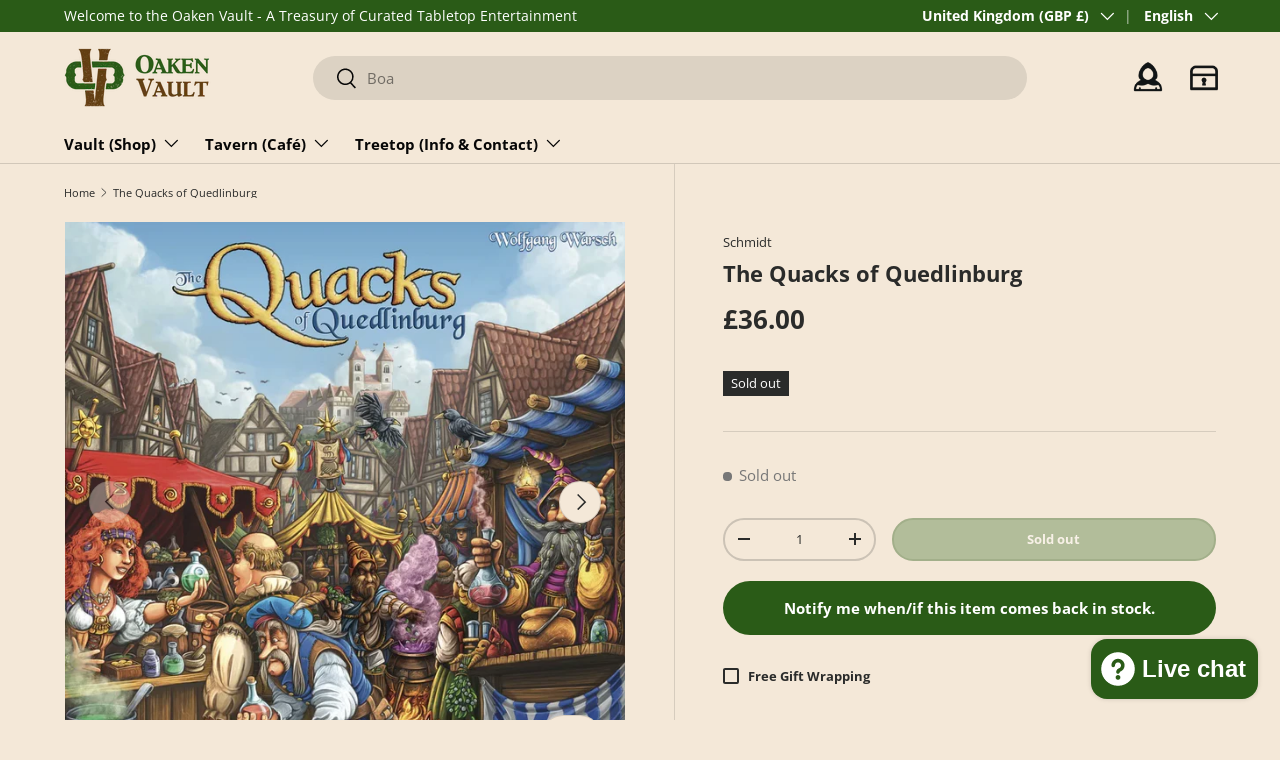

--- FILE ---
content_type: text/css
request_url: https://www.oakenvault.com/cdn/shop/t/101/assets/swatches.css?v=115043300493923295381745405923
body_size: -798
content:
@charset "UTF-8";

[data-swatch="black"] { --swatch-color:#000000}[data-swatch="aqua"] { --swatch-color:#00FFFF}



--- FILE ---
content_type: text/javascript; charset=utf-8
request_url: https://www.oakenvault.com/en-gb/products/the-quacks-of-quedlingburg.js
body_size: 701
content:
{"id":7859094454503,"title":"The Quacks of Quedlinburg","handle":"the-quacks-of-quedlingburg","description":"\u003cp data-mce-fragment=\"1\"\u003eWelcome to Quedlinburg, where the best miracle doctors and quack surgeons from all across the land gather to brew their concoctions against smelly feet, homesickness, hiccups, and relationship woes. Every quack has their own special brew they hope will make them the best miracle doctor in the land!\u003c\/p\u003e\n\u003cp data-mce-fragment=\"1\"\u003eThe Quacks of Quedlinberg is a strategic push-your-luck game where each player draws from their potpourri of ingredients until they think that their own special blend is just right. But be careful: a few too many special ingredients and the whole potion could blow up in your face! Do you stop early to improve your chances of making a better potion later that will win the day, or do you risk a big setback in order to get more money and fame now? Finding the right balance between risk and reward is key.\u003c\/p\u003e\n\u003cp data-mce-fragment=\"1\"\u003e\u003cem\u003e- Description from the Publisher\u003c\/em\u003e\u003c\/p\u003e\n\u003cp data-mce-fragment=\"1\"\u003e\u003cstrong data-mce-fragment=\"1\"\u003eLink to \u003ca href=\"https:\/\/boardgamegeek.com\/boardgame\/244521\/quacks-quedlinburg\" target=\"_blank\"\u003eBoardGameGeek\u003c\/a\u003e\u003c\/strong\u003e\u003c\/p\u003e","published_at":"2022-05-20T16:51:09+02:00","created_at":"2022-05-20T10:25:42+02:00","vendor":"Schmidt","type":"Board Games \u003e Regular \u003e Base Game","tags":["Café Permanent","Game","Kennerspiel Des Jahres","Spilbræt"],"price":3600,"price_min":3600,"price_max":3600,"available":false,"price_varies":false,"compare_at_price":null,"compare_at_price_min":0,"compare_at_price_max":0,"compare_at_price_varies":false,"variants":[{"id":43421510172903,"title":"Default Title","option1":"Default Title","option2":null,"option3":null,"sku":"244521","requires_shipping":true,"taxable":true,"featured_image":null,"available":false,"name":"The Quacks of Quedlinburg","public_title":null,"options":["Default Title"],"price":3600,"weight":1600,"compare_at_price":null,"inventory_management":"shopify","barcode":"4001504882204","requires_selling_plan":false,"selling_plan_allocations":[]}],"images":["\/\/cdn.shopify.com\/s\/files\/1\/0605\/9062\/0903\/products\/pic6137509.webp?v=1653035507"],"featured_image":"\/\/cdn.shopify.com\/s\/files\/1\/0605\/9062\/0903\/products\/pic6137509.webp?v=1653035507","options":[{"name":"Title","position":1,"values":["Default Title"]}],"url":"\/en-gb\/products\/the-quacks-of-quedlingburg","media":[{"alt":"The Quacks of Quedlinburg cover","id":30506517725415,"position":1,"preview_image":{"aspect_ratio":1.0,"height":900,"width":900,"src":"https:\/\/cdn.shopify.com\/s\/files\/1\/0605\/9062\/0903\/products\/pic6137509.webp?v=1653035507"},"aspect_ratio":1.0,"height":900,"media_type":"image","src":"https:\/\/cdn.shopify.com\/s\/files\/1\/0605\/9062\/0903\/products\/pic6137509.webp?v=1653035507","width":900},{"alt":"The Quacks of Quedlinburg How to Play","id":30506557210855,"position":2,"preview_image":{"aspect_ratio":1.333,"height":360,"width":480,"src":"https:\/\/cdn.shopify.com\/s\/files\/1\/0605\/9062\/0903\/products\/hqdefault_9000c7fe-aa72-4d0f-8035-820843527fd4.jpg?v=1653035777"},"aspect_ratio":1.77,"external_id":"hcvK6ExuISM","host":"youtube","media_type":"external_video"}],"requires_selling_plan":false,"selling_plan_groups":[]}

--- FILE ---
content_type: image/svg+xml
request_url: https://www.oakenvault.com/cdn/shop/t/101/assets/Treasure%20Chest%20Icon%202.svg?v=46053339203921867171745411914
body_size: 5828
content:
<?xml version="1.0" encoding="UTF-8" standalone="no"?><!DOCTYPE svg PUBLIC "-//W3C//DTD SVG 1.1//EN" "http://www.w3.org/Graphics/SVG/1.1/DTD/svg11.dtd"><svg width="100%" height="100%" viewBox="0 0 100 89" version="1.1" xmlns="http://www.w3.org/2000/svg" xmlns:xlink="http://www.w3.org/1999/xlink" xml:space="preserve" xmlns:serif="http://www.serif.com/" style="fill-rule:evenodd;clip-rule:evenodd;stroke-linejoin:round;stroke-miterlimit:2;"><use id="a" xlink:href="#_Image1" x="0" y="0" width="628px" height="553px" transform="matrix(1,0,0,1.00065,0,0)"/><defs><image id="_Image1" width="100px" height="88px" xlink:href="[data-uri]"/></defs></svg>

--- FILE ---
content_type: image/svg+xml
request_url: https://www.oakenvault.com/cdn/shop/t/101/assets/Profile%20Icon.svg?v=153487718582364344651745413323
body_size: 7248
content:
<?xml version="1.0" encoding="UTF-8" standalone="no"?><!DOCTYPE svg PUBLIC "-//W3C//DTD SVG 1.1//EN" "http://www.w3.org/Graphics/SVG/1.1/DTD/svg11.dtd"><svg width="100%" height="100%" viewBox="0 0 110 110" version="1.1" xmlns="http://www.w3.org/2000/svg" xmlns:xlink="http://www.w3.org/1999/xlink" xml:space="preserve" xmlns:serif="http://www.serif.com/" style="fill-rule:evenodd;clip-rule:evenodd;stroke-linejoin:round;stroke-miterlimit:2;"><use id="Background" xlink:href="#_Image1" x="0" y="0" width="120px" height="120px" transform="matrix(1.00197,0,0,1.00197,-5.1182,-9.1182)"/><defs><image id="_Image1" width="120px" height="120px" xlink:href="[data-uri]"/></defs></svg>